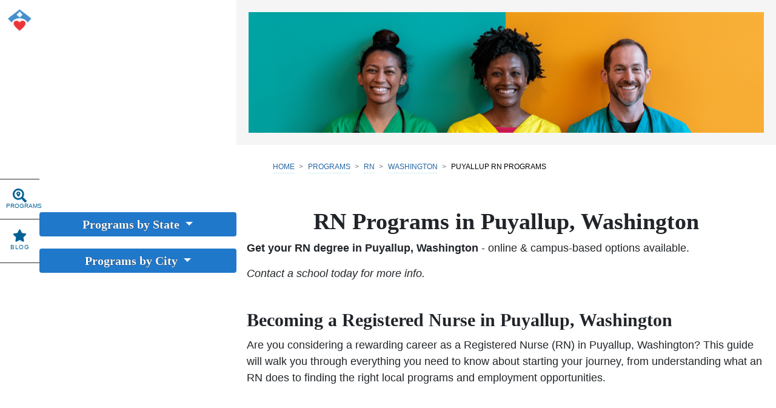

--- FILE ---
content_type: text/css
request_url: https://www.nursegroups.com/wp-content/uploads/rmp-menu/css/rmp-menu.css
body_size: 1398
content:
#rmp_menu_trigger-14536{width: 55px;height: 55px;position: fixed;top: 15px;border-radius: 5px;display: none;text-decoration: none;right: 5%;background: transparent;transition: transform 0.5s, background-color 0.5s}#rmp_menu_trigger-14536 .rmp-trigger-box{width: 25px;color: #000000}#rmp_menu_trigger-14536 .rmp-trigger-icon-active, #rmp_menu_trigger-14536 .rmp-trigger-text-open{display: none}#rmp_menu_trigger-14536.is-active .rmp-trigger-icon-active, #rmp_menu_trigger-14536.is-active .rmp-trigger-text-open{display: inline}#rmp_menu_trigger-14536.is-active .rmp-trigger-icon-inactive, #rmp_menu_trigger-14536.is-active .rmp-trigger-text{display: none}#rmp_menu_trigger-14536 .rmp-trigger-label{color: #000000;pointer-events: none;line-height: 13px;font-family: inherit;font-size: 14px;display: inline;text-transform: inherit}#rmp_menu_trigger-14536 .rmp-trigger-label.rmp-trigger-label-top{display: block;margin-bottom: 12px}#rmp_menu_trigger-14536 .rmp-trigger-label.rmp-trigger-label-bottom{display: block;margin-top: 12px}#rmp_menu_trigger-14536 .responsive-menu-pro-inner{display: block}#rmp_menu_trigger-14536 .responsive-menu-pro-inner, #rmp_menu_trigger-14536 .responsive-menu-pro-inner::before, #rmp_menu_trigger-14536 .responsive-menu-pro-inner::after{width: 25px;height: 3px;background-color: #000000;border-radius: 4px;position: absolute}#rmp_menu_trigger-14536.is-active .responsive-menu-pro-inner, #rmp_menu_trigger-14536.is-active .responsive-menu-pro-inner::before, #rmp_menu_trigger-14536.is-active .responsive-menu-pro-inner::after{background-color: #000000}#rmp_menu_trigger-14536:hover .responsive-menu-pro-inner, #rmp_menu_trigger-14536:hover .responsive-menu-pro-inner::before, #rmp_menu_trigger-14536:hover .responsive-menu-pro-inner::after{background-color: #000000}#rmp_menu_trigger-14536 .responsive-menu-pro-inner::before{top: 10px}#rmp_menu_trigger-14536 .responsive-menu-pro-inner::after{bottom: 10px}#rmp_menu_trigger-14536.is-active .responsive-menu-pro-inner::after{bottom: 0}@media screen and (max-width: 1024px){#rmp_menu_trigger-14536{display: block}#rmp-container-14536{position: fixed;top: 0;margin: 0;transition: transform 0.5s;overflow: auto;display: block;width: 100%;max-width: 500px;min-width: 200px;background-color: #f3f3f3;background-image: url("");height: 100%;left: 0;padding-top: 3px;padding-left: 1px;padding-bottom: 3px;padding-right: 1px}#rmp-menu-wrap-14536{padding-top: 5px;padding-left: 5px;padding-bottom: 5px;padding-right: 5px}#rmp-menu-wrap-14536 .rmp-menu, #rmp-menu-wrap-14536 .rmp-submenu{width: 100%;box-sizing: border-box;margin: 0;padding: 0}#rmp-menu-wrap-14536 .rmp-menu{display: flex;flex-wrap: wrap}#rmp-menu-wrap-14536 .rmp-menu > .rmp-menu-item{width: 50%}#rmp-menu-wrap-14536 .rmp-submenu-depth-1 .rmp-menu-item-link{padding-left: 4%}#rmp-menu-wrap-14536 .rmp-submenu-depth-4 .rmp-menu-item-link{padding-left: 25%}#rmp-menu-wrap-14536 .rmp-submenu.rmp-submenu-open{display: block}#rmp-menu-wrap-14536 .rmp-menu-item{width: 100%;list-style: none;margin: 0}#rmp-menu-wrap-14536 .rmp-menu-item-link{height: 40px;line-height: 40px;font-size: 8px;border-bottom: 0px solid #212121;font-family: inherit;color: #000000;text-align: left;background-color: inherit;font-weight: 600;letter-spacing: 0px;display: block;box-sizing: border-box;width: 100%;text-decoration: none;position: relative;overflow: hidden;transition: background-color 0.5s, border-color 0.5s, 0.5s;padding: 0 2%;padding-right: 50px}#rmp-menu-wrap-14536 .rmp-menu-item-link:after, #rmp-menu-wrap-14536 .rmp-menu-item-link:before{display: none}#rmp-menu-wrap-14536 .rmp-menu-item-link:hover, #rmp-menu-wrap-14536 .rmp-menu-item-link:focus{color: #000000;border-color: #212121;background-color: inherit}#rmp-menu-wrap-14536 .rmp-menu-item-link:focus{outline: none;border-color: unset;box-shadow: unset}#rmp-menu-wrap-14536 .rmp-menu-item-link .rmp-font-icon{height: 40px;line-height: 40px;margin-right: 10px;font-size: 8px}#rmp-menu-wrap-14536 .rmp-menu-current-item .rmp-menu-item-link{color: #000000;border-color: #212121;background-color: inherit}#rmp-menu-wrap-14536 .rmp-menu-current-item .rmp-menu-item-link:hover, #rmp-menu-wrap-14536 .rmp-menu-current-item .rmp-menu-item-link:focus{color: #000000;border-color: #3f3f3f;background-color: inherit}#rmp-menu-wrap-14536 .rmp-menu-subarrow{position: absolute;top: 0;bottom: 0;text-align: center;overflow: hidden;background-size: cover;overflow: hidden;right: 0;border-left-style: solid;border-left-color: currentColor;border-left-width: 0px;height: 40px;width: 40px;color: #000000;background-color: inherit}#rmp-menu-wrap-14536 .rmp-menu-subarrow svg{fill: #000000}#rmp-menu-wrap-14536 .rmp-menu-subarrow:hover{color: #000000;background-color: inherit}#rmp-menu-wrap-14536 .rmp-menu-subarrow:hover svg{fill: #000000}#rmp-menu-wrap-14536 .rmp-menu-subarrow .rmp-font-icon{margin-right: unset}#rmp-menu-wrap-14536 .rmp-menu-subarrow *{vertical-align: middle;line-height: 40px}#rmp-menu-wrap-14536 .rmp-menu-subarrow-active{display: block;background-size: cover;color: #000000;border-color: currentColor;background-color: inherit}#rmp-menu-wrap-14536 .rmp-menu-subarrow-active svg{fill: #000000}#rmp-menu-wrap-14536 .rmp-menu-subarrow-active:hover{color: #000000;border-color: #3f3f3f;background-color: inherit}#rmp-menu-wrap-14536 .rmp-menu-subarrow-active:hover svg{fill: #000000}#rmp-menu-wrap-14536 .rmp-submenu{display: none}#rmp-menu-wrap-14536 .rmp-submenu .rmp-menu-item-link{height: 40px;line-height: 40px;letter-spacing: 0px;font-size: 8px;border-bottom: 0px solid currentColor;font-family: inherit;font-weight: 600;color: #000000;text-align: left;background-color: inherit}#rmp-menu-wrap-14536 .rmp-submenu .rmp-menu-item-link:hover, #rmp-menu-wrap-14536 .rmp-submenu .rmp-menu-item-link:focus{color: #000000;background-color: inherit}#rmp-menu-wrap-14536 .rmp-submenu .rmp-menu-current-item .rmp-menu-item-link{color: #000000;border-color: currentColor;background-color: inherit}#rmp-menu-wrap-14536 .rmp-submenu .rmp-menu-current-item .rmp-menu-item-link:hover, #rmp-menu-wrap-14536 .rmp-submenu .rmp-menu-current-item .rmp-menu-item-link:focus{color: #000000;background-color: inherit}#rmp-menu-wrap-14536 .rmp-menu-item-description{margin: 0;padding: 5px 2%;opacity: 0.8;color: #000000}#rmp-search-box-14536{display: block;padding-top: 20px;padding-left: 20%;padding-bottom: 0px;padding-right: 20%}#rmp-search-box-14536 .rmp-search-form{margin: 0}#rmp-search-box-14536 .rmp-search-box{background: rgba(255, 255, 255, 0);border: 1px solid #aaaaaa;color: #000000;width: 100%;padding: 0 5%;border-radius: 30px;height: 45px;-webkit-appearance: none}#rmp-search-box-14536 .rmp-search-box::placeholder{color: #aaaaaa}#rmp-search-box-14536 .rmp-search-box:focus{background-color: rgba(255, 255, 255, 0);outline: 2px solid #aaaaaa;color: #000000}#rmp-menu-title-14536{background-color: inherit;color: #000000;text-align: center;font-size: 18px;padding-top: 15%;padding-left: 20%;padding-bottom: 10px;padding-right: 20%;font-weight: 400;transition: background-color 0.5s, border-color 0.5s, color 0.5s}#rmp-menu-title-14536:hover{background-color: inherit;color: #000000}#rmp-menu-title-14536 > .rmp-menu-title-link{color: #000000;width: 100%;background-color: unset;text-decoration: none}#rmp-menu-title-14536 > .rmp-menu-title-link:hover{color: #000000}#rmp-menu-title-14536 .rmp-font-icon{font-size: 18px}#rmp-menu-title-14536 .rmp-menu-title-image{width: 60%;height: 60px}#rmp-menu-additional-content-14536{padding-top: 0%;padding-left: 20%;padding-bottom: 0%;padding-right: 20%;color: #a5a5a5;text-align: center;font-size: 10px}}.rmp-container{display: none;visibility: visible;padding: 0px 0px 0px 0px;z-index: 99998;transition: all 0.3s}.rmp-container.rmp-fade-top, .rmp-container.rmp-fade-left, .rmp-container.rmp-fade-right, .rmp-container.rmp-fade-bottom{display: none}.rmp-container.rmp-slide-left, .rmp-container.rmp-push-left{transform: translateX(-100%);-ms-transform: translateX(-100%);-webkit-transform: translateX(-100%);-moz-transform: translateX(-100%)}.rmp-container.rmp-slide-left.rmp-menu-open, .rmp-container.rmp-push-left.rmp-menu-open{transform: translateX(0);-ms-transform: translateX(0);-webkit-transform: translateX(0);-moz-transform: translateX(0)}.rmp-container.rmp-slide-right, .rmp-container.rmp-push-right{transform: translateX(100%);-ms-transform: translateX(100%);-webkit-transform: translateX(100%);-moz-transform: translateX(100%)}.rmp-container.rmp-slide-right.rmp-menu-open, .rmp-container.rmp-push-right.rmp-menu-open{transform: translateX(0);-ms-transform: translateX(0);-webkit-transform: translateX(0);-moz-transform: translateX(0)}.rmp-container.rmp-slide-top, .rmp-container.rmp-push-top{transform: translateY(-100%);-ms-transform: translateY(-100%);-webkit-transform: translateY(-100%);-moz-transform: translateY(-100%)}.rmp-container.rmp-slide-top.rmp-menu-open, .rmp-container.rmp-push-top.rmp-menu-open{transform: translateY(0);-ms-transform: translateY(0);-webkit-transform: translateY(0);-moz-transform: translateY(0)}.rmp-container.rmp-slide-bottom, .rmp-container.rmp-push-bottom{transform: translateY(100%);-ms-transform: translateY(100%);-webkit-transform: translateY(100%);-moz-transform: translateY(100%)}.rmp-container.rmp-slide-bottom.rmp-menu-open, .rmp-container.rmp-push-bottom.rmp-menu-open{transform: translateX(0);-ms-transform: translateX(0);-webkit-transform: translateX(0);-moz-transform: translateX(0)}.rmp-container::-webkit-scrollbar{width: 0px}.rmp-container ::-webkit-scrollbar-track{box-shadow: inset 0 0 5px transparent}.rmp-container ::-webkit-scrollbar-thumb{background: transparent}.rmp-container ::-webkit-scrollbar-thumb:hover{background: transparent}.rmp-container .rmp-menu-wrap .rmp-menu{transition: none;border-radius: 0;box-shadow: none;background: none;border: 0;bottom: auto;box-sizing: border-box;clip: auto;color: #666;display: block;float: none;font-family: inherit;font-size: 14px;height: auto;left: auto;line-height: 1.7;list-style-type: none;margin: 0;min-height: auto;max-height: none;opacity: 1;outline: none;overflow: visible;padding: 0;position: relative;pointer-events: auto;right: auto;text-align: left;text-decoration: none;text-indent: 0;text-transform: none;transform: none;top: auto;visibility: inherit;width: auto;word-wrap: break-word;white-space: normal}.rmp-container .rmp-menu-additional-content{display: block;word-break: break-word}.rmp-container .rmp-menu-title{display: flex;flex-direction: column}.rmp-container .rmp-menu-title .rmp-menu-title-image{max-width: 100%;margin-bottom: 15px;display: block;margin: auto;margin-bottom: 15px}button.rmp_menu_trigger{z-index: 999999;overflow: hidden;outline: none;border: 0;display: none;margin: 0;transition: transform 0.5s, background-color 0.5s;padding: 0}button.rmp_menu_trigger .responsive-menu-pro-inner::before, button.rmp_menu_trigger .responsive-menu-pro-inner::after{content: "";display: block}button.rmp_menu_trigger .responsive-menu-pro-inner::before{top: 10px}button.rmp_menu_trigger .responsive-menu-pro-inner::after{bottom: 10px}button.rmp_menu_trigger .rmp-trigger-box{width: 40px;display: inline-block;position: relative;pointer-events: none;vertical-align: super}.admin-bar .rmp-container, .admin-bar .rmp_menu_trigger{margin-top: 32px !important}@media screen and (max-width: 782px){.admin-bar .rmp-container, .admin-bar .rmp_menu_trigger{margin-top: 46px !important}}.rmp-menu-trigger-boring .responsive-menu-pro-inner{transition-property: none}.rmp-menu-trigger-boring .responsive-menu-pro-inner::after, .rmp-menu-trigger-boring .responsive-menu-pro-inner::before{transition-property: none}.rmp-menu-trigger-boring.is-active .responsive-menu-pro-inner{transform: rotate(45deg)}.rmp-menu-trigger-boring.is-active .responsive-menu-pro-inner:before{top: 0;opacity: 0}.rmp-menu-trigger-boring.is-active .responsive-menu-pro-inner:after{bottom: 0;transform: rotate(-90deg)}